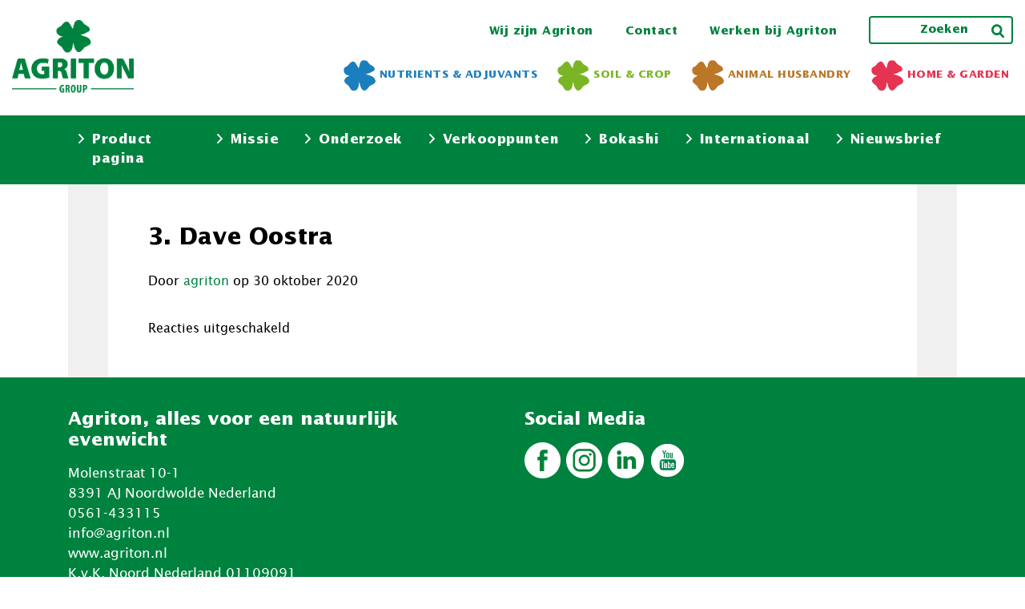

--- FILE ---
content_type: text/html; charset=UTF-8
request_url: https://agriton.nl/teams/dave-oostra/
body_size: 8480
content:
<!DOCTYPE html>
<html lang="nl-NL">
<head>
<meta charset="UTF-8">
<meta name="viewport" content="width=device-width, initial-scale=1">
<link rel="apple-touch-icon-precomposed" sizes="57x57" href="https://agriton.nl/favicon/apple-touch-icon-57x57.png" />
<link rel="apple-touch-icon-precomposed" sizes="114x114" href="https://agriton.nl/favicon/apple-touch-icon-114x114.png" />
<link rel="apple-touch-icon-precomposed" sizes="72x72" href="https://agriton.nl/favicon/apple-touch-icon-72x72.png" />
<link rel="apple-touch-icon-precomposed" sizes="144x144" href="https://agriton.nl/favicon/apple-touch-icon-144x144.png" />
<link rel="apple-touch-icon-precomposed" sizes="60x60" href="https://agriton.nl/favicon/apple-touch-icon-60x60.png" />
<link rel="apple-touch-icon-precomposed" sizes="120x120" href="https://agriton.nl/favicon/apple-touch-icon-120x120.png" />
<link rel="apple-touch-icon-precomposed" sizes="76x76" href="https://agriton.nl/favicon/apple-touch-icon-76x76.png" />
<link rel="apple-touch-icon-precomposed" sizes="152x152" href="https://agriton.nl/favicon/apple-touch-icon-152x152.png" />
<link rel="icon" type="image/png" href="https://agriton.nl/favicon/favicon-196x196.png" sizes="196x196" />
<link rel="icon" type="image/png" href="https://agriton.nl/favicon/favicon-96x96.png" sizes="96x96" />
<link rel="icon" type="image/png" href="https://agriton.nl/favicon/favicon-32x32.png" sizes="32x32" />
<link rel="icon" type="image/png" href="https://agriton.nl/favicon/favicon-16x16.png" sizes="16x16" />
<link rel="icon" type="image/png" href="https://agriton.nl/favicon/favicon-128.png" sizes="128x128" />
<meta name="application-name" content="&nbsp;"/>
<meta name="msapplication-TileColor" content="#FFFFFF" />
<meta name="msapplication-TileImage" content="favicon/mstile-144x144.png" />
<meta name="msapplication-square70x70logo" content="favicon/mstile-70x70.png" />
<meta name="msapplication-square150x150logo" content="favicon/mstile-150x150.png" />
<meta name="msapplication-wide310x150logo" content="favicon/mstile-310x150.png" />
<meta name="msapplication-square310x310logo" content="favicon/mstile-310x310.png" />
<!-- Global site tag (gtag.js) - Google Analytics -->
<script async src="https://www.googletagmanager.com/gtag/js?id=UA-31416788-1"></script>
<script>
window.dataLayer = window.dataLayer || [];
function gtag(){dataLayer.push(arguments);}
gtag('js', new Date());
gtag('config', 'UA-31416788-1');
</script>
<meta name='robots' content='index, follow, max-image-preview:large, max-snippet:-1, max-video-preview:-1' />
<!-- This site is optimized with the Yoast SEO plugin v26.8 - https://yoast.com/product/yoast-seo-wordpress/ -->
<title>3. Dave Oostra - Agriton</title>
<link rel="canonical" href="https://agriton.nl/teams/dave-oostra/" />
<meta property="og:locale" content="nl_NL" />
<meta property="og:type" content="article" />
<meta property="og:title" content="3. Dave Oostra - Agriton" />
<meta property="og:url" content="https://agriton.nl/teams/dave-oostra/" />
<meta property="og:site_name" content="Agriton" />
<meta property="article:modified_time" content="2021-10-18T06:42:10+00:00" />
<meta property="og:image" content="https://agriton.nl/wp-content/uploads/2020/10/PBNW6136-1024x849.jpg" />
<meta property="og:image:width" content="1024" />
<meta property="og:image:height" content="849" />
<meta property="og:image:type" content="image/jpeg" />
<meta name="twitter:card" content="summary_large_image" />
<script type="application/ld+json" class="yoast-schema-graph">{"@context":"https://schema.org","@graph":[{"@type":"WebPage","@id":"https://agriton.nl/teams/dave-oostra/","url":"https://agriton.nl/teams/dave-oostra/","name":"3. Dave Oostra - Agriton","isPartOf":{"@id":"https://agriton.nl/#website"},"datePublished":"2020-10-30T08:40:34+00:00","dateModified":"2021-10-18T06:42:10+00:00","breadcrumb":{"@id":"https://agriton.nl/teams/dave-oostra/#breadcrumb"},"inLanguage":"nl-NL","potentialAction":[{"@type":"ReadAction","target":["https://agriton.nl/teams/dave-oostra/"]}]},{"@type":"BreadcrumbList","@id":"https://agriton.nl/teams/dave-oostra/#breadcrumb","itemListElement":[{"@type":"ListItem","position":1,"name":"Home","item":"https://agriton.nl/"},{"@type":"ListItem","position":2,"name":"Teams","item":"https://agriton.nl/teams/"},{"@type":"ListItem","position":3,"name":"3. Dave Oostra"}]},{"@type":"WebSite","@id":"https://agriton.nl/#website","url":"https://agriton.nl/","name":"Agriton","description":"","publisher":{"@id":"https://agriton.nl/#organization"},"potentialAction":[{"@type":"SearchAction","target":{"@type":"EntryPoint","urlTemplate":"https://agriton.nl/?s={search_term_string}"},"query-input":{"@type":"PropertyValueSpecification","valueRequired":true,"valueName":"search_term_string"}}],"inLanguage":"nl-NL"},{"@type":"Organization","@id":"https://agriton.nl/#organization","name":"Agirton","url":"https://agriton.nl/","logo":{"@type":"ImageObject","inLanguage":"nl-NL","@id":"https://agriton.nl/#/schema/logo/image/","url":"","contentUrl":"","caption":"Agirton"},"image":{"@id":"https://agriton.nl/#/schema/logo/image/"}}]}</script>
<!-- / Yoast SEO plugin. -->
<link rel='dns-prefetch' href='//ajax.googleapis.com' />
<link rel='dns-prefetch' href='//cdnjs.cloudflare.com' />
<link rel='dns-prefetch' href='//stats.wp.com' />
<link rel='dns-prefetch' href='//fonts.googleapis.com' />
<link rel='preconnect' href='//c0.wp.com' />
<link rel="alternate" type="application/rss+xml" title="Agriton &raquo; feed" href="https://agriton.nl/feed/" />
<link rel="alternate" type="application/rss+xml" title="Agriton &raquo; reacties feed" href="https://agriton.nl/comments/feed/" />
<link rel="alternate" title="oEmbed (JSON)" type="application/json+oembed" href="https://agriton.nl/wp-json/oembed/1.0/embed?url=https%3A%2F%2Fagriton.nl%2Fteams%2Fdave-oostra%2F" />
<link rel="alternate" title="oEmbed (XML)" type="text/xml+oembed" href="https://agriton.nl/wp-json/oembed/1.0/embed?url=https%3A%2F%2Fagriton.nl%2Fteams%2Fdave-oostra%2F&#038;format=xml" />
<style>
.lazyload,
.lazyloading {
max-width: 100%;
}
</style>
<style id='wp-img-auto-sizes-contain-inline-css' type='text/css'>
img:is([sizes=auto i],[sizes^="auto," i]){contain-intrinsic-size:3000px 1500px}
/*# sourceURL=wp-img-auto-sizes-contain-inline-css */
</style>
<link rel='stylesheet' id='wp-block-library-css' href='https://c0.wp.com/c/6.9/wp-includes/css/dist/block-library/style.min.css' type='text/css' media='all' />
<style id='classic-theme-styles-inline-css' type='text/css'>
/*! This file is auto-generated */
.wp-block-button__link{color:#fff;background-color:#32373c;border-radius:9999px;box-shadow:none;text-decoration:none;padding:calc(.667em + 2px) calc(1.333em + 2px);font-size:1.125em}.wp-block-file__button{background:#32373c;color:#fff;text-decoration:none}
/*# sourceURL=/wp-includes/css/classic-themes.min.css */
</style>
<style id='safe-svg-svg-icon-style-inline-css' type='text/css'>
.safe-svg-cover{text-align:center}.safe-svg-cover .safe-svg-inside{display:inline-block;max-width:100%}.safe-svg-cover svg{fill:currentColor;height:100%;max-height:100%;max-width:100%;width:100%}
/*# sourceURL=https://agriton.nl/wp-content/plugins/safe-svg/dist/safe-svg-block-frontend.css */
</style>
<link rel='stylesheet' id='wp-components-css' href='https://c0.wp.com/c/6.9/wp-includes/css/dist/components/style.min.css' type='text/css' media='all' />
<link rel='stylesheet' id='wp-preferences-css' href='https://c0.wp.com/c/6.9/wp-includes/css/dist/preferences/style.min.css' type='text/css' media='all' />
<link rel='stylesheet' id='wp-block-editor-css' href='https://c0.wp.com/c/6.9/wp-includes/css/dist/block-editor/style.min.css' type='text/css' media='all' />
<link rel='stylesheet' id='wp-reusable-blocks-css' href='https://c0.wp.com/c/6.9/wp-includes/css/dist/reusable-blocks/style.min.css' type='text/css' media='all' />
<link rel='stylesheet' id='wp-patterns-css' href='https://c0.wp.com/c/6.9/wp-includes/css/dist/patterns/style.min.css' type='text/css' media='all' />
<link rel='stylesheet' id='wp-editor-css' href='https://c0.wp.com/c/6.9/wp-includes/css/dist/editor/style.min.css' type='text/css' media='all' />
<link rel='stylesheet' id='sjb_shortcode_block-cgb-style-css-css' href='https://agriton.nl/wp-content/plugins/simple-job-board/sjb-block/dist/blocks.style.build.css' type='text/css' media='all' />
<link rel='stylesheet' id='mediaelement-css' href='https://c0.wp.com/c/6.9/wp-includes/js/mediaelement/mediaelementplayer-legacy.min.css' type='text/css' media='all' />
<link rel='stylesheet' id='wp-mediaelement-css' href='https://c0.wp.com/c/6.9/wp-includes/js/mediaelement/wp-mediaelement.min.css' type='text/css' media='all' />
<style id='jetpack-sharing-buttons-style-inline-css' type='text/css'>
.jetpack-sharing-buttons__services-list{display:flex;flex-direction:row;flex-wrap:wrap;gap:0;list-style-type:none;margin:5px;padding:0}.jetpack-sharing-buttons__services-list.has-small-icon-size{font-size:12px}.jetpack-sharing-buttons__services-list.has-normal-icon-size{font-size:16px}.jetpack-sharing-buttons__services-list.has-large-icon-size{font-size:24px}.jetpack-sharing-buttons__services-list.has-huge-icon-size{font-size:36px}@media print{.jetpack-sharing-buttons__services-list{display:none!important}}.editor-styles-wrapper .wp-block-jetpack-sharing-buttons{gap:0;padding-inline-start:0}ul.jetpack-sharing-buttons__services-list.has-background{padding:1.25em 2.375em}
/*# sourceURL=https://agriton.nl/wp-content/plugins/jetpack/_inc/blocks/sharing-buttons/view.css */
</style>
<style id='global-styles-inline-css' type='text/css'>
:root{--wp--preset--aspect-ratio--square: 1;--wp--preset--aspect-ratio--4-3: 4/3;--wp--preset--aspect-ratio--3-4: 3/4;--wp--preset--aspect-ratio--3-2: 3/2;--wp--preset--aspect-ratio--2-3: 2/3;--wp--preset--aspect-ratio--16-9: 16/9;--wp--preset--aspect-ratio--9-16: 9/16;--wp--preset--color--black: #000000;--wp--preset--color--cyan-bluish-gray: #abb8c3;--wp--preset--color--white: #ffffff;--wp--preset--color--pale-pink: #f78da7;--wp--preset--color--vivid-red: #cf2e2e;--wp--preset--color--luminous-vivid-orange: #ff6900;--wp--preset--color--luminous-vivid-amber: #fcb900;--wp--preset--color--light-green-cyan: #7bdcb5;--wp--preset--color--vivid-green-cyan: #00d084;--wp--preset--color--pale-cyan-blue: #8ed1fc;--wp--preset--color--vivid-cyan-blue: #0693e3;--wp--preset--color--vivid-purple: #9b51e0;--wp--preset--gradient--vivid-cyan-blue-to-vivid-purple: linear-gradient(135deg,rgb(6,147,227) 0%,rgb(155,81,224) 100%);--wp--preset--gradient--light-green-cyan-to-vivid-green-cyan: linear-gradient(135deg,rgb(122,220,180) 0%,rgb(0,208,130) 100%);--wp--preset--gradient--luminous-vivid-amber-to-luminous-vivid-orange: linear-gradient(135deg,rgb(252,185,0) 0%,rgb(255,105,0) 100%);--wp--preset--gradient--luminous-vivid-orange-to-vivid-red: linear-gradient(135deg,rgb(255,105,0) 0%,rgb(207,46,46) 100%);--wp--preset--gradient--very-light-gray-to-cyan-bluish-gray: linear-gradient(135deg,rgb(238,238,238) 0%,rgb(169,184,195) 100%);--wp--preset--gradient--cool-to-warm-spectrum: linear-gradient(135deg,rgb(74,234,220) 0%,rgb(151,120,209) 20%,rgb(207,42,186) 40%,rgb(238,44,130) 60%,rgb(251,105,98) 80%,rgb(254,248,76) 100%);--wp--preset--gradient--blush-light-purple: linear-gradient(135deg,rgb(255,206,236) 0%,rgb(152,150,240) 100%);--wp--preset--gradient--blush-bordeaux: linear-gradient(135deg,rgb(254,205,165) 0%,rgb(254,45,45) 50%,rgb(107,0,62) 100%);--wp--preset--gradient--luminous-dusk: linear-gradient(135deg,rgb(255,203,112) 0%,rgb(199,81,192) 50%,rgb(65,88,208) 100%);--wp--preset--gradient--pale-ocean: linear-gradient(135deg,rgb(255,245,203) 0%,rgb(182,227,212) 50%,rgb(51,167,181) 100%);--wp--preset--gradient--electric-grass: linear-gradient(135deg,rgb(202,248,128) 0%,rgb(113,206,126) 100%);--wp--preset--gradient--midnight: linear-gradient(135deg,rgb(2,3,129) 0%,rgb(40,116,252) 100%);--wp--preset--font-size--small: 13px;--wp--preset--font-size--medium: 20px;--wp--preset--font-size--large: 36px;--wp--preset--font-size--x-large: 42px;--wp--preset--spacing--20: 0.44rem;--wp--preset--spacing--30: 0.67rem;--wp--preset--spacing--40: 1rem;--wp--preset--spacing--50: 1.5rem;--wp--preset--spacing--60: 2.25rem;--wp--preset--spacing--70: 3.38rem;--wp--preset--spacing--80: 5.06rem;--wp--preset--shadow--natural: 6px 6px 9px rgba(0, 0, 0, 0.2);--wp--preset--shadow--deep: 12px 12px 50px rgba(0, 0, 0, 0.4);--wp--preset--shadow--sharp: 6px 6px 0px rgba(0, 0, 0, 0.2);--wp--preset--shadow--outlined: 6px 6px 0px -3px rgb(255, 255, 255), 6px 6px rgb(0, 0, 0);--wp--preset--shadow--crisp: 6px 6px 0px rgb(0, 0, 0);}:where(.is-layout-flex){gap: 0.5em;}:where(.is-layout-grid){gap: 0.5em;}body .is-layout-flex{display: flex;}.is-layout-flex{flex-wrap: wrap;align-items: center;}.is-layout-flex > :is(*, div){margin: 0;}body .is-layout-grid{display: grid;}.is-layout-grid > :is(*, div){margin: 0;}:where(.wp-block-columns.is-layout-flex){gap: 2em;}:where(.wp-block-columns.is-layout-grid){gap: 2em;}:where(.wp-block-post-template.is-layout-flex){gap: 1.25em;}:where(.wp-block-post-template.is-layout-grid){gap: 1.25em;}.has-black-color{color: var(--wp--preset--color--black) !important;}.has-cyan-bluish-gray-color{color: var(--wp--preset--color--cyan-bluish-gray) !important;}.has-white-color{color: var(--wp--preset--color--white) !important;}.has-pale-pink-color{color: var(--wp--preset--color--pale-pink) !important;}.has-vivid-red-color{color: var(--wp--preset--color--vivid-red) !important;}.has-luminous-vivid-orange-color{color: var(--wp--preset--color--luminous-vivid-orange) !important;}.has-luminous-vivid-amber-color{color: var(--wp--preset--color--luminous-vivid-amber) !important;}.has-light-green-cyan-color{color: var(--wp--preset--color--light-green-cyan) !important;}.has-vivid-green-cyan-color{color: var(--wp--preset--color--vivid-green-cyan) !important;}.has-pale-cyan-blue-color{color: var(--wp--preset--color--pale-cyan-blue) !important;}.has-vivid-cyan-blue-color{color: var(--wp--preset--color--vivid-cyan-blue) !important;}.has-vivid-purple-color{color: var(--wp--preset--color--vivid-purple) !important;}.has-black-background-color{background-color: var(--wp--preset--color--black) !important;}.has-cyan-bluish-gray-background-color{background-color: var(--wp--preset--color--cyan-bluish-gray) !important;}.has-white-background-color{background-color: var(--wp--preset--color--white) !important;}.has-pale-pink-background-color{background-color: var(--wp--preset--color--pale-pink) !important;}.has-vivid-red-background-color{background-color: var(--wp--preset--color--vivid-red) !important;}.has-luminous-vivid-orange-background-color{background-color: var(--wp--preset--color--luminous-vivid-orange) !important;}.has-luminous-vivid-amber-background-color{background-color: var(--wp--preset--color--luminous-vivid-amber) !important;}.has-light-green-cyan-background-color{background-color: var(--wp--preset--color--light-green-cyan) !important;}.has-vivid-green-cyan-background-color{background-color: var(--wp--preset--color--vivid-green-cyan) !important;}.has-pale-cyan-blue-background-color{background-color: var(--wp--preset--color--pale-cyan-blue) !important;}.has-vivid-cyan-blue-background-color{background-color: var(--wp--preset--color--vivid-cyan-blue) !important;}.has-vivid-purple-background-color{background-color: var(--wp--preset--color--vivid-purple) !important;}.has-black-border-color{border-color: var(--wp--preset--color--black) !important;}.has-cyan-bluish-gray-border-color{border-color: var(--wp--preset--color--cyan-bluish-gray) !important;}.has-white-border-color{border-color: var(--wp--preset--color--white) !important;}.has-pale-pink-border-color{border-color: var(--wp--preset--color--pale-pink) !important;}.has-vivid-red-border-color{border-color: var(--wp--preset--color--vivid-red) !important;}.has-luminous-vivid-orange-border-color{border-color: var(--wp--preset--color--luminous-vivid-orange) !important;}.has-luminous-vivid-amber-border-color{border-color: var(--wp--preset--color--luminous-vivid-amber) !important;}.has-light-green-cyan-border-color{border-color: var(--wp--preset--color--light-green-cyan) !important;}.has-vivid-green-cyan-border-color{border-color: var(--wp--preset--color--vivid-green-cyan) !important;}.has-pale-cyan-blue-border-color{border-color: var(--wp--preset--color--pale-cyan-blue) !important;}.has-vivid-cyan-blue-border-color{border-color: var(--wp--preset--color--vivid-cyan-blue) !important;}.has-vivid-purple-border-color{border-color: var(--wp--preset--color--vivid-purple) !important;}.has-vivid-cyan-blue-to-vivid-purple-gradient-background{background: var(--wp--preset--gradient--vivid-cyan-blue-to-vivid-purple) !important;}.has-light-green-cyan-to-vivid-green-cyan-gradient-background{background: var(--wp--preset--gradient--light-green-cyan-to-vivid-green-cyan) !important;}.has-luminous-vivid-amber-to-luminous-vivid-orange-gradient-background{background: var(--wp--preset--gradient--luminous-vivid-amber-to-luminous-vivid-orange) !important;}.has-luminous-vivid-orange-to-vivid-red-gradient-background{background: var(--wp--preset--gradient--luminous-vivid-orange-to-vivid-red) !important;}.has-very-light-gray-to-cyan-bluish-gray-gradient-background{background: var(--wp--preset--gradient--very-light-gray-to-cyan-bluish-gray) !important;}.has-cool-to-warm-spectrum-gradient-background{background: var(--wp--preset--gradient--cool-to-warm-spectrum) !important;}.has-blush-light-purple-gradient-background{background: var(--wp--preset--gradient--blush-light-purple) !important;}.has-blush-bordeaux-gradient-background{background: var(--wp--preset--gradient--blush-bordeaux) !important;}.has-luminous-dusk-gradient-background{background: var(--wp--preset--gradient--luminous-dusk) !important;}.has-pale-ocean-gradient-background{background: var(--wp--preset--gradient--pale-ocean) !important;}.has-electric-grass-gradient-background{background: var(--wp--preset--gradient--electric-grass) !important;}.has-midnight-gradient-background{background: var(--wp--preset--gradient--midnight) !important;}.has-small-font-size{font-size: var(--wp--preset--font-size--small) !important;}.has-medium-font-size{font-size: var(--wp--preset--font-size--medium) !important;}.has-large-font-size{font-size: var(--wp--preset--font-size--large) !important;}.has-x-large-font-size{font-size: var(--wp--preset--font-size--x-large) !important;}
:where(.wp-block-post-template.is-layout-flex){gap: 1.25em;}:where(.wp-block-post-template.is-layout-grid){gap: 1.25em;}
:where(.wp-block-term-template.is-layout-flex){gap: 1.25em;}:where(.wp-block-term-template.is-layout-grid){gap: 1.25em;}
:where(.wp-block-columns.is-layout-flex){gap: 2em;}:where(.wp-block-columns.is-layout-grid){gap: 2em;}
:root :where(.wp-block-pullquote){font-size: 1.5em;line-height: 1.6;}
/*# sourceURL=global-styles-inline-css */
</style>
<link rel='stylesheet' id='simple-job-board-google-fonts-css' href='https://fonts.googleapis.com/css?family=Roboto%3A100%2C100i%2C300%2C300i%2C400%2C400i%2C500%2C500i%2C700%2C700i%2C900%2C900i&#038;ver=2.8.3' type='text/css' media='all' />
<!-- <link rel='stylesheet' id='simple-job-board-font-awesome-css' href='https://agriton.nl/wp-content/plugins/simple-job-board/public/css/font-awesome.min.css?ver=4.7.0' type='text/css' media='all' /> -->
<!-- <link rel='stylesheet' id='simple-job-board-jquery-ui-css' href='https://agriton.nl/wp-content/plugins/simple-job-board/public/css/jquery-ui.css?ver=1.12.1' type='text/css' media='all' /> -->
<!-- <link rel='stylesheet' id='simple-job-board-frontend-css' href='https://agriton.nl/wp-content/plugins/simple-job-board/public/css/simple-job-board-public.css?ver=3.0.0' type='text/css' media='all' /> -->
<!-- <link rel='stylesheet' id='agriton-style-css' href='https://agriton.nl/wp-content/themes/agriton/style.css?ver=6.9' type='text/css' media='all' /> -->
<!-- <link rel='stylesheet' id='agriton-bootstrap-css' href='https://agriton.nl/wp-content/themes/agriton/css/bootstrap.min.css?ver=6.9' type='text/css' media='all' /> -->
<!-- <link rel='stylesheet' id='agriton-clean-css' href='https://agriton.nl/wp-content/themes/agriton/css/common.css?ver=6.9' type='text/css' media='all' /> -->
<link rel="stylesheet" type="text/css" href="//agriton.nl/wp-content/cache/wpfc-minified/3389m99k/8etxo.css" media="all"/>
<script type="text/javascript" src="https://ajax.googleapis.com/ajax/libs/jquery/3.5.1/jquery.min.js?ver=6.9" id="agriton-jquery-js"></script>
<script type="text/javascript" src="https://cdnjs.cloudflare.com/ajax/libs/popper.js/1.16.0/umd/popper.min.js?ver=6.9" id="agriton-popper-js"></script>
<script src='//agriton.nl/wp-content/cache/wpfc-minified/9luogb5v/8etxo.js' type="text/javascript"></script>
<!-- <script type="text/javascript" src="https://agriton.nl/wp-content/themes/agriton/js/bootstrap.min.js?ver=6.9" id="agriton-bootstrap-js"></script> -->
<!-- <script type="text/javascript" src="https://agriton.nl/wp-content/themes/agriton/js/mobile-menu.js?ver=6.9" id="agriton-mobile-menu-js"></script> -->
<link rel="https://api.w.org/" href="https://agriton.nl/wp-json/" /><link rel="EditURI" type="application/rsd+xml" title="RSD" href="https://agriton.nl/xmlrpc.php?rsd" />
<meta name="generator" content="WordPress 6.9" />
<link rel='shortlink' href='https://agriton.nl/?p=464' />
<style>img#wpstats{display:none}</style>
<script>
document.documentElement.className = document.documentElement.className.replace('no-js', 'js');
</script>
<style>
.no-js img.lazyload {
display: none;
}
figure.wp-block-image img.lazyloading {
min-width: 150px;
}
.lazyload,
.lazyloading {
--smush-placeholder-width: 100px;
--smush-placeholder-aspect-ratio: 1/1;
width: var(--smush-image-width, var(--smush-placeholder-width)) !important;
aspect-ratio: var(--smush-image-aspect-ratio, var(--smush-placeholder-aspect-ratio)) !important;
}
.lazyload, .lazyloading {
opacity: 0;
}
.lazyloaded {
opacity: 1;
transition: opacity 400ms;
transition-delay: 0ms;
}
</style>
<meta name="generator" content="Elementor 3.34.3; features: e_font_icon_svg, additional_custom_breakpoints; settings: css_print_method-external, google_font-enabled, font_display-auto">
<style>
.e-con.e-parent:nth-of-type(n+4):not(.e-lazyloaded):not(.e-no-lazyload),
.e-con.e-parent:nth-of-type(n+4):not(.e-lazyloaded):not(.e-no-lazyload) * {
background-image: none !important;
}
@media screen and (max-height: 1024px) {
.e-con.e-parent:nth-of-type(n+3):not(.e-lazyloaded):not(.e-no-lazyload),
.e-con.e-parent:nth-of-type(n+3):not(.e-lazyloaded):not(.e-no-lazyload) * {
background-image: none !important;
}
}
@media screen and (max-height: 640px) {
.e-con.e-parent:nth-of-type(n+2):not(.e-lazyloaded):not(.e-no-lazyload),
.e-con.e-parent:nth-of-type(n+2):not(.e-lazyloaded):not(.e-no-lazyload) * {
background-image: none !important;
}
}
</style>
<style type="text/css" id="wp-custom-css">
img { max-width:100% !important; height:auto !important;}		</style>
</head>
<body class="wp-singular teams-template-default single single-teams postid-464 wp-theme-agriton agriton-theme elementor-default elementor-kit-1705">
<header class="header">
<div class="container-fluid">
<div class="header-top">
<div class="header-left">
<a class="navbar-brand" href="https://agriton.nl" rel="home">
<img data-src="https://agriton.nl/wp-content/uploads/2021/12/Agriton-Group-RGB.png" width="152" height="72" alt="" src="[data-uri]" class="lazyload" style="--smush-placeholder-width: 152px; --smush-placeholder-aspect-ratio: 152/72;">
</a>
</div>
<div class="header-right">
<div class="header-top-right">
<div class="header-top-menu"><ul id="menu-top-menu" class="menu"><li id="menu-item-1817" class="menu-item menu-item-type-post_type menu-item-object-page menu-item-1817 nav-item"><a href="https://agriton.nl/agriton-dat-zijn-wij-2/">Wij zijn Agriton</a></li>
<li id="menu-item-928" class="menu-item menu-item-type-post_type menu-item-object-page menu-item-928 nav-item"><a href="https://agriton.nl/contact/">Contact</a></li>
<li id="menu-item-2323" class="menu-item menu-item-type-custom menu-item-object-custom menu-item-2323 nav-item"><a href="https://werkenbij.agriton.nl/">Werken bij Agriton</a></li>
</ul></div>                    <div class="header-search">
<form role="search" method="get" action="https://agriton.nl/">
<input type="search" class="form-control" placeholder="Zoeken" value="" name="s">
<button type="submit" class="search-btn btn">
<img data-src="https://agriton.nl/wp-content/themes/agriton/images/search-icon.svg" width="16" height="16" alt="" src="[data-uri]" class="lazyload" style="--smush-placeholder-width: 16px; --smush-placeholder-aspect-ratio: 16/16;">
</button>
</form>
</div>
</div>
<div class="header-bottom-right">
<ul>
<li>
<a href="https://nutrientsandadjuvants.agriton.nl" target="_blank"  class="blue">
<span class="flower-icon">
<img data-src="https://agriton.nl/wp-content/uploads/2020/10/blue-flower-1.svg" width="40" height="40" alt="group name" src="[data-uri]" class="lazyload" style="--smush-placeholder-width: 40px; --smush-placeholder-aspect-ratio: 40/40;">
</span> 
Nutrients & Adjuvants</a>
</li>                         
<li>
<a href="https://soilandcrop.agriton.nl" target="_blank"  class="green">
<span class="flower-icon">
<img data-src="https://agriton.nl/wp-content/uploads/2020/10/gree-flower-1.svg" width="40" height="40" alt="group name" src="[data-uri]" class="lazyload" style="--smush-placeholder-width: 40px; --smush-placeholder-aspect-ratio: 40/40;">
</span> 
Soil & Crop</a>
</li>                         
<li>
<a href="https://animalhusbandry.agriton.nl" target="_blank"  class="brown">
<span class="flower-icon">
<img data-src="https://agriton.nl/wp-content/uploads/2020/10/brown-flower-1.svg" width="40" height="40" alt="group name" src="[data-uri]" class="lazyload" style="--smush-placeholder-width: 40px; --smush-placeholder-aspect-ratio: 40/40;">
</span> 
Animal Husbandry</a>
</li>                         
<li>
<a href="https://homeandgarden.agriton.nl" target="_blank"  class="pink">
<span class="flower-icon">
<img data-src="https://agriton.nl/wp-content/uploads/2020/10/pink-flower-1.svg" width="40" height="40" alt="group name" src="[data-uri]" class="lazyload" style="--smush-placeholder-width: 40px; --smush-placeholder-aspect-ratio: 40/40;">
</span> 
Home & Garden</a>
</li>                         
</ul>
</div>
</div>
</div>
</div>
<nav class="navbar navbar-expand-lg navbar-dark bg-green desktop-menu">
<div class="container"><ul id="menu-main-menu" class="navbar-nav"><li id="menu-item-1821" class="menu-item menu-item-type-post_type menu-item-object-page menu-item-1821 nav-item"><a href="https://agriton.nl/producten-pagina/" class="nav-link"><span class='arrow-icon'><img data-src='https://agriton.nl/wp-content/themes/agriton/images/arrow-white.svg' width='7' height='11' alt='arrow' src='[data-uri]' class='lazyload' style='--smush-placeholder-width: 7px; --smush-placeholder-aspect-ratio: 7/11;'></span>Product pagina</a></li>
<li id="menu-item-948" class="menu-item menu-item-type-post_type menu-item-object-page menu-item-948 nav-item"><a href="https://agriton.nl/missie/" class="nav-link"><span class='arrow-icon'><img data-src='https://agriton.nl/wp-content/themes/agriton/images/arrow-white.svg' width='7' height='11' alt='arrow' src='[data-uri]' class='lazyload' style='--smush-placeholder-width: 7px; --smush-placeholder-aspect-ratio: 7/11;'></span>Missie</a></li>
<li id="menu-item-949" class="menu-item menu-item-type-post_type menu-item-object-page menu-item-949 nav-item"><a href="https://agriton.nl/onderzoek/" class="nav-link"><span class='arrow-icon'><img data-src='https://agriton.nl/wp-content/themes/agriton/images/arrow-white.svg' width='7' height='11' alt='arrow' src='[data-uri]' class='lazyload' style='--smush-placeholder-width: 7px; --smush-placeholder-aspect-ratio: 7/11;'></span>Onderzoek</a></li>
<li id="menu-item-1380" class="menu-item menu-item-type-post_type menu-item-object-page menu-item-1380 nav-item"><a href="https://agriton.nl/verkooppunten/" class="nav-link"><span class='arrow-icon'><img data-src='https://agriton.nl/wp-content/themes/agriton/images/arrow-white.svg' width='7' height='11' alt='arrow' src='[data-uri]' class='lazyload' style='--smush-placeholder-width: 7px; --smush-placeholder-aspect-ratio: 7/11;'></span>Verkooppunten</a></li>
<li id="menu-item-946" class="menu-item menu-item-type-post_type menu-item-object-page menu-item-946 nav-item"><a href="https://agriton.nl/bokashi/" class="nav-link"><span class='arrow-icon'><img data-src='https://agriton.nl/wp-content/themes/agriton/images/arrow-white.svg' width='7' height='11' alt='arrow' src='[data-uri]' class='lazyload' style='--smush-placeholder-width: 7px; --smush-placeholder-aspect-ratio: 7/11;'></span>Bokashi</a></li>
<li id="menu-item-945" class="menu-item menu-item-type-post_type menu-item-object-page menu-item-945 nav-item"><a href="https://agriton.nl/internationaal/" class="nav-link"><span class='arrow-icon'><img data-src='https://agriton.nl/wp-content/themes/agriton/images/arrow-white.svg' width='7' height='11' alt='arrow' src='[data-uri]' class='lazyload' style='--smush-placeholder-width: 7px; --smush-placeholder-aspect-ratio: 7/11;'></span>Internationaal</a></li>
<li id="menu-item-944" class="menu-item menu-item-type-post_type menu-item-object-page menu-item-944 nav-item"><a href="https://agriton.nl/nieuwsbrief/" class="nav-link"><span class='arrow-icon'><img data-src='https://agriton.nl/wp-content/themes/agriton/images/arrow-white.svg' width='7' height='11' alt='arrow' src='[data-uri]' class='lazyload' style='--smush-placeholder-width: 7px; --smush-placeholder-aspect-ratio: 7/11;'></span>Nieuwsbrief</a></li>
</ul></div>            </nav>
<!-- Mobile Navigation -->
<nav class="navbar navbar-default mobile-menu position-static" role="navigation">
<div class="container-fluid">
<div class="navbar-header">
<button type="button" class="navbar-toggle toggle-menu menu-right push-body pull-right"
data-toggle="collapse" data-target="#bs-example-navbar-collapse-1">
<span class="sr-only">Toggle navigation</span>
<span class="icon-bar top-bar"></span>
<span class="icon-bar middle-bar"></span>
<span class="icon-bar bottom-bar"></span>
</button>
</div>
<div class="collapse navbar-collapse cbp-spmenu cbp-spmenu-vertical cbp-spmenu-right" id="bs-example-navbar-collapse-1">
<form class="navbar-form mobile-search navbar-left" role="search" method="get"action="https://agriton.nl/">
<div class="input-group">
<input type="search" class="form-control" placeholder="Zoeken" value="" name="s">
<div class="input-group-append">
<button class="btn btn-success" type="submit">
<img data-src="https://agriton.nl/wp-content/themes/agriton/images/search-icon-white.svg" width="16" height="16" alt="" src="[data-uri]" class="lazyload" style="--smush-placeholder-width: 16px; --smush-placeholder-aspect-ratio: 16/16;">
</button>
</div>
</div>
</form>
<div class="menu-mobile-menu-container"><ul id="menu-mobile-menu" class="nav navbar-nav"><li id="menu-item-938" class="menu-item menu-item-type-post_type menu-item-object-page menu-item-938 nav-item"><a href="https://agriton.nl/werken-bij-agriton/">Werken bij Agriton</a></li>
<li id="menu-item-932" class="menu-item menu-item-type-post_type menu-item-object-page menu-item-932 nav-item"><a href="https://agriton.nl/contact/">Contact</a></li>
</ul></div>                    </div>
</div>
</nav>
</header><section class="inner-wrapper">
<div class="container">
<div class="inner-gray"> 
<div class="inner-content">    
<a href="https://agriton.nl/teams/dave-oostra/" rel="bookmark" title="Permanent Link to 3. Dave Oostra"><h2>3. Dave Oostra</h2></a>
<div class="messie-content">
<div id="post-464" class="post-464 teams type-teams status-publish hentry">
<div class="blog-post-date">
Door <a href="#">agriton</a> op <span>30 oktober 2020</span>
</div>
<div class="entry clear">
<div class="blog-content">
<p></p>
</div>
</div>
<div class="post-footer">
<div class="comments"><span>Reacties uitgeschakeld<span class="screen-reader-text"> voor 3. Dave Oostra</span></span></div>
</div>
</div>
</div>
<div class="navigation index">
<div class="alignleft"></div>
<div class="alignright"></div>
</div>
</div>
</div>
</div>
</section>
<section class="wrapper inner-wrapper">
<div class="container">
<div class="inner-gray">
<div class="header-bottom-right mobile-main-links">
<ul>
<li>
<a href="https://nutrientsandadjuvants.agriton.nl" target="_blank" class="blue">
<span class="flower-icon">
<img data-src="https://agriton.nl/wp-content/uploads/2020/10/blue-flower-1.svg" width="40" height="40" alt="group name" src="[data-uri]" class="lazyload" style="--smush-placeholder-width: 40px; --smush-placeholder-aspect-ratio: 40/40;">
</span> 
Nutrients & Adjuvants                </a>
</li>                         
<li>
<a href="https://soilandcrop.agriton.nl" target="_blank" class="green">
<span class="flower-icon">
<img data-src="https://agriton.nl/wp-content/uploads/2020/10/gree-flower-1.svg" width="40" height="40" alt="group name" src="[data-uri]" class="lazyload" style="--smush-placeholder-width: 40px; --smush-placeholder-aspect-ratio: 40/40;">
</span> 
Soil & Crop                </a>
</li>                         
<li>
<a href="https://animalhusbandry.agriton.nl" target="_blank" class="brown">
<span class="flower-icon">
<img data-src="https://agriton.nl/wp-content/uploads/2020/10/brown-flower-1.svg" width="40" height="40" alt="group name" src="[data-uri]" class="lazyload" style="--smush-placeholder-width: 40px; --smush-placeholder-aspect-ratio: 40/40;">
</span> 
Animal Husbandry                </a>
</li>                         
<li>
<a href="https://homeandgarden.agriton.nl" target="_blank" class="pink">
<span class="flower-icon">
<img data-src="https://agriton.nl/wp-content/uploads/2020/10/pink-flower-1.svg" width="40" height="40" alt="group name" src="[data-uri]" class="lazyload" style="--smush-placeholder-width: 40px; --smush-placeholder-aspect-ratio: 40/40;">
</span> 
Home & Garden                </a>
</li>                         
</ul>
</div>
</div>
</div>
</section>
<footer class="footer">
<div class="green-footer">
<div class="container">
<div class="row">
<div class="col-md-12 order-md-3 order-sm-3 order-3 order-lg-1 col-lg-6">
<h3>Agriton, alles voor een natuurlijk evenwicht</h3>          
<address>
Molenstraat 10-1<br>
8391 AJ Noordwolde Nederland<br>
<a href="tel:0561-433115">0561-433115</a><br><a href="mailto:info@agriton.nl">info@agriton.nl</a><br><a href="http://www.agriton.nl">www.agriton.nl</a><br>                    
K.v.K. Noord Nederland 01109091<br>
NL03 RABO 0310 2142 46           </address>
<div class="company-logos">
<a><img data-src="https://agriton.nl/wp-content/uploads/2020/12/authorized-manufacturer.png" width="92" height="117" alt="" src="[data-uri]" class="lazyload" style="--smush-placeholder-width: 92px; --smush-placeholder-aspect-ratio: 92/117;"></a>
<a><img data-src="https://agriton.nl/wp-content/uploads/2020/12/authorized-distributor.png" width="92" height="117" alt="" src="[data-uri]" class="lazyload" style="--smush-placeholder-width: 92px; --smush-placeholder-aspect-ratio: 92/117;"></a>
</div>
</div>
<div class="col-lg-3 col-md-12 order-sm-1 order-1 order-lg-2 order-md-1">
<h3>Social Media</h3>
<ul class="footer-social">
<li><a href="https://www.facebook.com/Agriton.nl" target="_blank">
<img  onmouseover="$(this).attr('src', 'https://agriton.nl/wp-content/uploads/2020/11/facebook-footer-hover-1.svg')"    onmouseout="$(this).attr('src', 'https://agriton.nl/wp-content/uploads/2020/10/facebook-footer-1.svg')"  data-src="https://agriton.nl/wp-content/uploads/2020/10/facebook-footer-1.svg" width="45" height="45" alt="facebook" src="[data-uri]" class="lazyload" style="--smush-placeholder-width: 45px; --smush-placeholder-aspect-ratio: 45/45;">
</a></li>
<li><a href="https://www.instagram.com/agriton_nl_home_garden" target="_blank">
<img  onmouseover="$(this).attr('src', 'https://agriton.nl/wp-content/uploads/2020/11/instagram-footer-hover-1.svg')"    onmouseout="$(this).attr('src', 'https://agriton.nl/wp-content/uploads/2020/10/instagram-footer-1.svg')"  data-src="https://agriton.nl/wp-content/uploads/2020/10/instagram-footer-1.svg" width="45" height="45" alt="instagram" src="[data-uri]" class="lazyload" style="--smush-placeholder-width: 45px; --smush-placeholder-aspect-ratio: 45/45;">
</a></li>
<li><a href="https://www.linkedin.com/company/em-agriton-bv/" target="_blank">
<img  onmouseover="$(this).attr('src', 'https://agriton.nl/wp-content/uploads/2020/11/linkden-footer-hover-1.svg')"    onmouseout="$(this).attr('src', 'https://agriton.nl/wp-content/uploads/2020/10/linkden-footer-1.svg')"  data-src="https://agriton.nl/wp-content/uploads/2020/10/linkden-footer-1.svg" width="45" height="45" alt="linkedin" src="[data-uri]" class="lazyload" style="--smush-placeholder-width: 45px; --smush-placeholder-aspect-ratio: 45/45;">
</a></li>
<li><a href="https://www.youtube.com/channel/UCGGLLSfwKzxxHwOAAJp6S0w?view_as=subscriber" target="_blank">
<img  onmouseover="$(this).attr('src', 'https://agriton.nl/wp-content/uploads/2020/11/youtube-footer-hover-1.svg')"    onmouseout="$(this).attr('src', 'https://agriton.nl/wp-content/uploads/2020/11/youtube-hfooter-1.svg')"  data-src="https://agriton.nl/wp-content/uploads/2020/11/youtube-hfooter-1.svg" width="45" height="45" alt="" src="[data-uri]" class="lazyload" style="--smush-placeholder-width: 45px; --smush-placeholder-aspect-ratio: 45/45;">
</a></li>
</ul>
</div>
<div class="col-lg-3 col-md-12 order-sm-2 order-2 order-lg-3 order-md-2">
</div>
</div>
</div>
</div>
<div class="footer-bottom">
<div class="container">
<div class="footer-bottom-row">
<div class="footer-bot-left">
Copyright &#169; 2026 Agriton | 
<a href="https://agriton.nl/privacy-group">Privacy- en cookiebeleid</a>      </div>
<div class="footer-bot-right">
Agriton Marketing    </div>
</div>
</div>
</div>
</footer>
<script type="text/javascript">
$('.carousel').carousel()
jQuery(document).ready(function($) {
//homepage remore content
$(".contentlink").hide();
$(".allcontent").hide();
$(".shortcontent").on("click", function() {
$(".excerptcontent").hide();
$(".allcontent").show();
$(".contentlink").show();
$(".shortcontent").hide();
})
})
</script>
<script type="speculationrules">
{"prefetch":[{"source":"document","where":{"and":[{"href_matches":"/*"},{"not":{"href_matches":["/wp-*.php","/wp-admin/*","/wp-content/uploads/*","/wp-content/*","/wp-content/plugins/*","/wp-content/themes/agriton/*","/*\\?(.+)"]}},{"not":{"selector_matches":"a[rel~=\"nofollow\"]"}},{"not":{"selector_matches":".no-prefetch, .no-prefetch a"}}]},"eagerness":"conservative"}]}
</script>
<script>
const lazyloadRunObserver = () => {
const lazyloadBackgrounds = document.querySelectorAll( `.e-con.e-parent:not(.e-lazyloaded)` );
const lazyloadBackgroundObserver = new IntersectionObserver( ( entries ) => {
entries.forEach( ( entry ) => {
if ( entry.isIntersecting ) {
let lazyloadBackground = entry.target;
if( lazyloadBackground ) {
lazyloadBackground.classList.add( 'e-lazyloaded' );
}
lazyloadBackgroundObserver.unobserve( entry.target );
}
});
}, { rootMargin: '200px 0px 200px 0px' } );
lazyloadBackgrounds.forEach( ( lazyloadBackground ) => {
lazyloadBackgroundObserver.observe( lazyloadBackground );
} );
};
const events = [
'DOMContentLoaded',
'elementor/lazyload/observe',
];
events.forEach( ( event ) => {
document.addEventListener( event, lazyloadRunObserver );
} );
</script>
<script type="text/javascript" id="smush-lazy-load-js-before">
/* <![CDATA[ */
var smushLazyLoadOptions = {"autoResizingEnabled":false,"autoResizeOptions":{"precision":5,"skipAutoWidth":true}};
//# sourceURL=smush-lazy-load-js-before
/* ]]> */
</script>
<script type="text/javascript" src="https://agriton.nl/wp-content/plugins/wp-smushit/app/assets/js/smush-lazy-load.min.js?ver=3.23.2" id="smush-lazy-load-js"></script>
<script type="text/javascript" id="jetpack-stats-js-before">
/* <![CDATA[ */
_stq = window._stq || [];
_stq.push([ "view", {"v":"ext","blog":"148648621","post":"464","tz":"1","srv":"agriton.nl","j":"1:15.4"} ]);
_stq.push([ "clickTrackerInit", "148648621", "464" ]);
//# sourceURL=jetpack-stats-js-before
/* ]]> */
</script>
<script type="text/javascript" src="https://stats.wp.com/e-202605.js" id="jetpack-stats-js" defer="defer" data-wp-strategy="defer"></script>
</body>
</html><!-- WP Fastest Cache file was created in 1.146 seconds, on 29 January 2026 @ 07:09 -->

--- FILE ---
content_type: image/svg+xml
request_url: https://agriton.nl/wp-content/uploads/2020/10/instagram-footer-1.svg
body_size: 489
content:
<?xml version="1.0" encoding="UTF-8"?> <!-- Generator: Adobe Illustrator 23.0.1, SVG Export Plug-In . SVG Version: 6.00 Build 0) --> <svg xmlns="http://www.w3.org/2000/svg" xmlns:xlink="http://www.w3.org/1999/xlink" version="1.1" id="Layer_1" x="0px" y="0px" viewBox="0 0 54.2 54.2" style="enable-background:new 0 0 54.2 54.2;" xml:space="preserve"> <style type="text/css"> .st0{fill:#008338;} .st1{fill:#FFFDFE;} </style> <g> <circle class="st0" cx="27.1" cy="26.8" r="23.8"></circle> <g> <path class="st1" d="M27.1,54.2C12.1,54.2,0,42,0,27.1C0,12.1,12.2,0,27.1,0c15,0,27.1,12.2,27.1,27.1 C54.2,42,42.1,54.2,27.1,54.2z M36.3,16.1c-1.1,0-2,0.9-2,2s0.9,2,2,2s2-0.9,2-2S37.4,16.1,36.3,16.1z M27.3,18.6 c-4.6,0-8.4,3.8-8.4,8.4s3.8,8.4,8.4,8.4c4.6,0,8.4-3.8,8.4-8.4S32,18.6,27.3,18.6z M27.3,32.5c-3,0-5.4-2.4-5.4-5.4 s2.4-5.4,5.4-5.4s5.4,2.4,5.4,5.4S30.3,32.5,27.3,32.5z M44.3,20.1c0-5.7-4.6-10.3-10.3-10.3H20.4c-5.7,0-10.3,4.6-10.3,10.3v13.6 c0,5.7,4.6,10.3,10.3,10.3H34c5.7,0,10.3-4.6,10.3-10.3V20.1z M41.1,33.6c0,3.9-3.2,7.1-7.1,7.1H20.4c-3.9,0-7.1-3.2-7.1-7.1V20.1 c0-3.9,3.2-7.1,7.1-7.1H34c3.9,0,7.1,3.2,7.1,7.1V33.6z"></path> </g> </g> </svg> 

--- FILE ---
content_type: image/svg+xml
request_url: https://agriton.nl/wp-content/themes/agriton/images/arrow-white.svg
body_size: 328
content:
<?xml version="1.0" encoding="utf-8"?>
<!-- Generator: Adobe Illustrator 23.0.1, SVG Export Plug-In . SVG Version: 6.00 Build 0)  -->
<svg version="1.1" id="Layer_1" xmlns="http://www.w3.org/2000/svg" xmlns:xlink="http://www.w3.org/1999/xlink" x="0px" y="0px"
	 viewBox="0 0 70.4 119.2" style="enable-background:new 0 0 70.4 119.2;" xml:space="preserve">
<style type="text/css">
	.st0{fill:#FFFFFF;}
</style>
<g>
	<g>
		<path class="st0" d="M5.8,1.9L1.9,5.8C0.7,7,0,8.7,0,10.4s0.7,3.4,1.9,4.6l44.6,44.6L1.9,104.2c-1.2,1.2-1.9,2.9-1.9,4.6
			s0.7,3.4,1.9,4.6l3.9,3.9c2.5,2.5,6.7,2.5,9.2,0l53.3-53.1c1.2-1.2,2.1-2.9,2.1-4.6l0,0c0-1.7-0.9-3.4-2.1-4.6L15.1,1.9
			C13.9,0.7,12.2,0,10.4,0C8.7,0,7,0.7,5.8,1.9z"/>
	</g>
</g>
</svg>


--- FILE ---
content_type: image/svg+xml
request_url: https://agriton.nl/wp-content/uploads/2020/10/linkden-footer-1.svg
body_size: 481
content:
<?xml version="1.0" encoding="UTF-8"?> <!-- Generator: Adobe Illustrator 23.0.1, SVG Export Plug-In . SVG Version: 6.00 Build 0) --> <svg xmlns="http://www.w3.org/2000/svg" xmlns:xlink="http://www.w3.org/1999/xlink" version="1.1" id="Layer_1" x="0px" y="0px" viewBox="0 0 54.4 54.4" style="enable-background:new 0 0 54.4 54.4;" xml:space="preserve"> <style type="text/css"> .st0{fill:#FFFFFF;} .st1{fill:#008338;} </style> <g> <g> <g> <path class="st0" d="M27.2,54.4C12.2,54.4,0,42.2,0,27.2S12.2,0,27.2,0s27.2,12.2,27.2,27.2C54.5,42.2,42.2,54.4,27.2,54.4z"></path> </g> <g> <g> <path class="st1" d="M42.6,29.2v10.2c0,0.3-0.2,0.5-0.5,0.5h-5.3c-0.3,0-0.5-0.2-0.5-0.5v-9.5c0-2.5-0.9-4.2-3.1-4.2 c-1.7,0-2.7,1.1-3.2,2.3c-0.2,0.4-0.2,0.9-0.2,1.5v9.9c0,0.3-0.2,0.5-0.5,0.5H24c-0.3,0-0.5-0.2-0.5-0.5c0-2.5,0.1-14.7,0-17.6 c0-0.3,0.2-0.5,0.5-0.5h5.2c0.3,0,0.5,0.2,0.5,0.5V24c0,0,0,0,0,0.1l0,0V24c0.8-1.3,2.3-3.1,5.6-3.1 C39.6,20.9,42.6,23.5,42.6,29.2L42.6,29.2z M14.7,39.9H20c0.3,0,0.5-0.2,0.5-0.5V21.8c0-0.3-0.2-0.5-0.5-0.5h-5.3 c-0.3,0-0.5,0.2-0.5,0.5v17.6C14.2,39.7,14.4,39.9,14.7,39.9z"></path> </g> </g> </g> <g> <circle class="st1" cx="17.1" cy="15.7" r="3.3"></circle> </g> </g> </svg> 

--- FILE ---
content_type: image/svg+xml
request_url: https://agriton.nl/wp-content/uploads/2020/10/pink-flower-1.svg
body_size: 559
content:
<?xml version="1.0" encoding="UTF-8"?> <!-- Generator: Adobe Illustrator 23.0.1, SVG Export Plug-In . SVG Version: 6.00 Build 0) --> <svg xmlns="http://www.w3.org/2000/svg" xmlns:xlink="http://www.w3.org/1999/xlink" version="1.1" id="Layer_1" x="0px" y="0px" viewBox="0 0 22.7 21.3" style="enable-background:new 0 0 22.7 21.3;" xml:space="preserve"> <style type="text/css"> .st0{clip-path:url(#SVGID_2_);fill:#E53451;} </style> <g> <defs> <rect id="SVGID_1_" x="0.2" y="0.1" width="22.5" height="21.2"></rect> </defs> <clipPath id="SVGID_2_"> <use xlink:href="#SVGID_1_" style="overflow:visible;"></use> </clipPath> <path class="st0" d="M16.6,0.6c0.8,0.6,1,1.5,1.8,2.1c1.3,1.1,3.5,1.5,3.7,3.6c0,0.7-0.5,1.1-1.1,1.4c-1.7,0.7-3.3,1.9-5.3,1.9 c2.3,1.1,6.3,1.2,7,4.8c-0.1,2.3-2.9,2.5-4.3,3.7c-1.3,1.3-2.4,3.6-4.6,2.7c-1.8-1.4-2.1-3.8-2.7-5.9c-0.3,2.4-0.3,5.4-3.1,6.3 c-0.7,0.2-1.5,0-2.2-0.4c-0.9-0.7-1.5-1.9-2.1-2.9c-1.2-1.3-3.8-2.2-3-4.4c0.6-1.5,2.4-2.2,3.7-2.9c-1.6,0.1-3.3-0.6-4-2.1 C0,7.9-0.1,7,0.1,6.3c0.4-1.5,2.2-1.7,3.1-2.7c1-1,1.8-2.3,3.2-2.6c2.1-0.2,2.7,2.3,3.7,3.6c0.2,0.4,0.5,0.7,0.7,1.1 c0.3-0.9,0.4-2,0.7-2.9C11.9,1.6,12.6,0.2,14,0C15,0.1,15.9,0.1,16.6,0.6"></path> </g> </svg> 

--- FILE ---
content_type: image/svg+xml
request_url: https://agriton.nl/wp-content/uploads/2020/10/facebook-footer-1.svg
body_size: 374
content:
<?xml version="1.0" encoding="UTF-8"?> <!-- Generator: Adobe Illustrator 23.0.1, SVG Export Plug-In . SVG Version: 6.00 Build 0) --> <svg xmlns="http://www.w3.org/2000/svg" xmlns:xlink="http://www.w3.org/1999/xlink" version="1.1" id="Layer_1" x="0px" y="0px" viewBox="0 0 54.6 54.6" style="enable-background:new 0 0 54.6 54.6;" xml:space="preserve"> <style type="text/css"> .st0{fill:#FFFFFF;} .st1{fill-rule:evenodd;clip-rule:evenodd;fill:#008338;} </style> <g> <path class="st0" d="M27.3,54.6C12.3,54.6,0,42.4,0,27.3C0,12.3,12.2,0,27.3,0c15,0,27.3,12.2,27.3,27.3S42.4,54.6,27.3,54.6z"></path> </g> <g> <path class="st1" d="M23,27.5v15.8c0,0.2,0.2,0.4,0.4,0.4h5.9c0.2,0,0.4-0.2,0.4-0.4V27.2H34c0.2,0,0.4-0.2,0.4-0.4l0.4-4.8 c0-0.2-0.2-0.4-0.4-0.4h-4.7v-3.4c0-0.8,0.7-1.5,1.5-1.5h3.3c0.2,0,0.4-0.2,0.4-0.4v-4.8c0-0.2-0.2-0.4-0.4-0.4h-5.6 c-3.3,0-5.9,2.6-5.9,5.9v4.7h-2.9c-0.2,0-0.4,0.2-0.4,0.4v4.8c0,0.2,0.2,0.4,0.4,0.4H23V27.5z"></path> </g> </svg> 

--- FILE ---
content_type: image/svg+xml
request_url: https://agriton.nl/wp-content/uploads/2020/11/youtube-hfooter-1.svg
body_size: 951
content:
<?xml version="1.0" encoding="UTF-8"?> <svg xmlns="http://www.w3.org/2000/svg" xmlns:xlink="http://www.w3.org/1999/xlink" xmlns:svgjs="http://svgjs.com/svgjs" id="SvgjsSvg1001" width="288" height="288" version="1.1"><defs id="SvgjsDefs1002"></defs><g id="SvgjsG1008" transform="matrix(0.9167,0,0,0.9167,11.995200000000011,11.995200000000011)"><svg xmlns="http://www.w3.org/2000/svg" xmlns:svgjs="http://svgjs.com/svgjs" xmlns:xlink="http://www.w3.org/1999/xlink" width="288" height="288"><svg xmlns="http://www.w3.org/2000/svg" xmlns:svgjs="http://svgjs.com/svgjs" xmlns:xlink="http://www.w3.org/1999/xlink" width="288" height="288" transform="translate(11.995 11.995) scale(.9167)"><svg xmlns="http://www.w3.org/2000/svg" width="288" height="288" transform="translate(11.995 11.995) scale(.9167)" viewBox="0 0 54.6 54.6"><path fill="#ffffff" d="M27.3,54.6C12.3,54.6,0,42.4,0,27.3C0,12.3,12.2,0,27.3,0c15,0,27.3,12.2,27.3,27.3S42.4,54.6,27.3,54.6z" class="colorfff svgShape"></path><path fill="#00824e" d="M37.1,34.8h-1.8v-1c0-0.4,0.4-0.8,0.8-0.8h0.1c0.5,0,0.8,0.4,0.8,0.8L37.1,34.8z M30.5,32.6 c-0.4,0-0.8,0.3-0.8,0.7v5c0,0.4,0.4,0.7,0.8,0.7c0.4,0,0.8-0.3,0.8-0.7v-5C31.3,32.9,31,32.6,30.5,32.6L30.5,32.6z M41.3,29.8 v9.5c0,2.3-2,4.1-4.4,4.1h-18c-2.4,0-4.4-1.9-4.4-4.1v-9.5c0-2.3,2-4.1,4.4-4.1h18C39.3,25.6,41.3,27.5,41.3,29.8L41.3,29.8z M20,40.3v-10h2.2v-1.5h-6v1.5h1.9v10H20L20,40.3z M26.7,31.8h-1.9v5.3c0,0.8,0,1.2,0,1.3c-0.2,0.4-0.8,0.8-1.1,0 c0-0.2,0-0.6,0-1.3v-5.4h-1.9V37c0,0.8,0,1.4,0,1.7c0,0.5,0,1.1,0.5,1.4c0.8,0.6,2.5-0.1,2.9-1v1.1h1.5V31.8z M32.7,37.9v-4.5 c0-1.7-1.3-2.7-3-1.3v-3.3h-1.9v11.4h1.5l0.1-0.7C31.5,41.3,32.7,40.1,32.7,37.9L32.7,37.9z M38.5,37.3h-1.4v1 c0,0.4-0.3,0.8-0.8,0.8H36c-0.4,0-0.8-0.3-0.8-0.8v-2.1h3.2V35c0-0.9,0-1.8-0.1-2.3c-0.2-1.6-2.5-1.8-3.6-1 c-0.4,0.3-0.6,0.6-0.8,1.1s-0.2,1.1-0.2,1.9v2.6C33.8,41.7,39.2,41.1,38.5,37.3L38.5,37.3z M31.4,22.9c0.1,0.2,0.3,0.4,0.4,0.6 c0.2,0.1,0.5,0.2,0.8,0.2s0.5-0.1,0.7-0.2c0.2-0.1,0.4-0.4,0.5-0.7v0.7h2.1v-8.8h-1.6v6.9c0,0.4-0.3,0.7-0.7,0.7s-0.7-0.3-0.7-0.7 v-6.9h-1.7v6c0,0.8,0,1.3,0,1.5C31.2,22.5,31.3,22.7,31.4,22.9L31.4,22.9z M25.1,17.9c0-0.8,0.1-1.5,0.2-2 c0.1-0.5,0.4-0.9,0.8-1.1c0.4-0.3,0.8-0.4,1.4-0.4c0.5,0,0.9,0.1,1.2,0.3s0.6,0.4,0.8,0.7s0.3,0.6,0.4,0.9 c0.1,0.3,0.1,0.8,0.1,1.4v2.2c0,0.8,0,1.4-0.1,1.8c-0.1,0.4-0.2,0.7-0.4,1.1c-0.2,0.3-0.5,0.6-0.8,0.7c-0.3,0.2-0.7,0.2-1.1,0.2 c-0.5,0-0.9-0.1-1.2-0.2c-0.3-0.1-0.6-0.3-0.8-0.6s-0.3-0.6-0.4-1c-0.1-0.4-0.1-1-0.1-1.8L25.1,17.9L25.1,17.9z M26.7,21.5 c0,0.5,0.4,0.9,0.8,0.9c0.5,0,0.8-0.4,0.8-0.9v-4.7c0-0.5-0.4-0.9-0.8-0.9c-0.5,0-0.8,0.4-0.8,0.9V21.5z M21,23.8h2V17l2.3-5.8 h-2.1L22,15.5l-1.2-4.3h-2.1l2.5,5.8v6.8H21z" class="color00833f svgShape colorfb6701"></path></svg></svg></svg></g></svg> 

--- FILE ---
content_type: image/svg+xml
request_url: https://agriton.nl/wp-content/themes/agriton/images/arrow-white.svg
body_size: 328
content:
<?xml version="1.0" encoding="utf-8"?>
<!-- Generator: Adobe Illustrator 23.0.1, SVG Export Plug-In . SVG Version: 6.00 Build 0)  -->
<svg version="1.1" id="Layer_1" xmlns="http://www.w3.org/2000/svg" xmlns:xlink="http://www.w3.org/1999/xlink" x="0px" y="0px"
	 viewBox="0 0 70.4 119.2" style="enable-background:new 0 0 70.4 119.2;" xml:space="preserve">
<style type="text/css">
	.st0{fill:#FFFFFF;}
</style>
<g>
	<g>
		<path class="st0" d="M5.8,1.9L1.9,5.8C0.7,7,0,8.7,0,10.4s0.7,3.4,1.9,4.6l44.6,44.6L1.9,104.2c-1.2,1.2-1.9,2.9-1.9,4.6
			s0.7,3.4,1.9,4.6l3.9,3.9c2.5,2.5,6.7,2.5,9.2,0l53.3-53.1c1.2-1.2,2.1-2.9,2.1-4.6l0,0c0-1.7-0.9-3.4-2.1-4.6L15.1,1.9
			C13.9,0.7,12.2,0,10.4,0C8.7,0,7,0.7,5.8,1.9z"/>
	</g>
</g>
</svg>


--- FILE ---
content_type: image/svg+xml
request_url: https://agriton.nl/wp-content/themes/agriton/images/search-icon.svg
body_size: 363
content:
<?xml version="1.0" encoding="utf-8"?>
<!-- Generator: Adobe Illustrator 23.0.1, SVG Export Plug-In . SVG Version: 6.00 Build 0)  -->
<svg version="1.1" id="Layer_1" xmlns="http://www.w3.org/2000/svg" xmlns:xlink="http://www.w3.org/1999/xlink" x="0px" y="0px"
	 viewBox="0 0 59 62" style="enable-background:new 0 0 59 62;" xml:space="preserve">
<style type="text/css">
	.st0{fill:#05823F;stroke:#05823F;stroke-width:4;stroke-miterlimit:10;}
</style>
<path class="st0" d="M56.2,54.8L42.6,40.7c3.5-4.1,5.4-9.4,5.4-14.8c0-12.7-10.3-23-23-23S2,13.2,2,25.9s10.3,23,23,23
	c4.8,0,9.3-1.4,13.2-4.2l13.7,14.2c0.6,0.6,1.3,0.9,2.2,0.9c0.8,0,1.5-0.3,2.1-0.8C57.3,57.9,57.3,56,56.2,54.8z M25,8.9
	c9.4,0,17,7.6,17,17s-7.6,17-17,17c-9.4,0-17-7.6-17-17S15.7,8.9,25,8.9z"/>
</svg>
